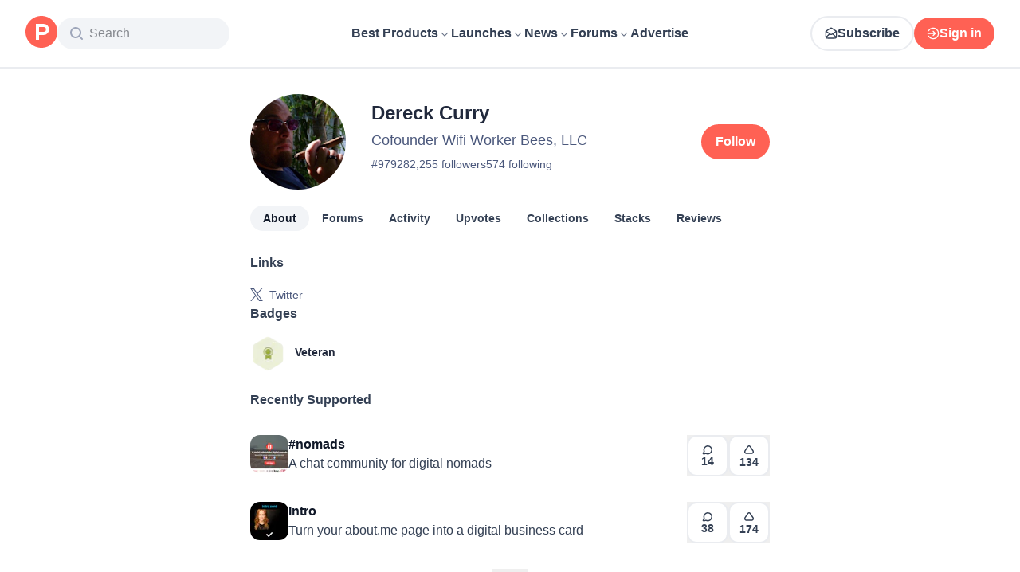

--- FILE ---
content_type: application/javascript; charset=UTF-8
request_url: https://www.producthunt.com/_next/static/chunks/653349a80aa79b71.js
body_size: 7361
content:
;!function(){try { var e="undefined"!=typeof globalThis?globalThis:"undefined"!=typeof global?global:"undefined"!=typeof window?window:"undefined"!=typeof self?self:{},n=(new e.Error).stack;n&&((e._debugIds|| (e._debugIds={}))[n]="6b3ce90c-2fc2-0a29-79d6-466085f68ac3")}catch(e){}}();
(globalThis.TURBOPACK||(globalThis.TURBOPACK=[])).push(["object"==typeof document?document.currentScript:void 0,6195,436433,t=>{"use strict";var e=t.i(290571);function r(){for(var t=[],e=0;e<arguments.length;e++)t[e]=arguments[e];var r=Object.create(null);return t.forEach(function(t){t&&Object.keys(t).forEach(function(e){var i=t[e];void 0!==i&&(r[e]=i)})}),r}function i(t,i){return r(t,i,i.variables&&{variables:r((0,e.__assign)((0,e.__assign)({},t&&t.variables),i.variables))})}t.s(["compact",()=>r],436433),t.s(["mergeOptions",()=>i],6195)},292360,966852,113310,t=>{"use strict";function e(t,e,r){var i=[];t.forEach(function(t){return t[e]&&i.push(t)}),i.forEach(function(t){return t[e](r)})}t.s(["iterateObserversSafely",()=>e],292360);var r=t.i(307656),i=t.i(975625);function s(t){function e(e){Object.defineProperty(t,e,{value:r.Observable})}return i.canUseSymbol&&Symbol.species&&e(Symbol.species),e("@@species"),t}function n(t){return t.catch(function(){}),t}t.s(["fixObservableSubclass",()=>s],966852),t.s(["preventUnhandledRejection",()=>n],113310)},740096,786713,t=>{"use strict";var e=t.i(290571),r=t.i(869981),i=t.i(61518),s=t.i(758350),n=t.i(253949);t.i(171258);var a=t.i(687081),o=t.i(498943),u=t.i(285809);function l(t,e){var r,i,s=t.directives;return!s||!s.length||(i=[],(r=s)&&r.length&&r.forEach(function(t){if("skip"===(e=t.name.value)||"include"===e){var e,r=t.arguments,s=t.name.value;(0,a.invariant)(r&&1===r.length,79,s);var n=r[0];(0,a.invariant)(n.name&&"if"===n.name.value,80,s);var o=n.value;(0,a.invariant)(o&&("Variable"===o.kind||"BooleanValue"===o.kind),81,s),i.push({directive:t,ifArgument:n})}}),i).every(function(t){var r=t.directive,i=t.ifArgument,s=!1;return"Variable"===i.value.kind?(s=e&&e[i.value.name.value],(0,a.invariant)(void 0!==s,78,r.name.value)):s=i.value.value,"skip"===r.name.value?!s:s})}function c(t,e,r){var i=new Set(t),s=i.size;return(0,o.visit)(e,{Directive:function(t){if(i.delete(t.name.value)&&(!r||!i.size))return o.BREAK}}),r?!i.size:i.size<s}function h(t){return t&&c(["client","export"],t,!0)}function f(t){var e,r,i=null==(e=t.directives)?void 0:e.find(function(t){return"unmask"===t.name.value});if(!i)return"mask";var s=null==(r=i.arguments)?void 0:r.find(function(t){return"mode"===t.name.value});return(!1!==globalThis.__DEV__&&s&&(s.value.kind===u.Kind.VARIABLE?!1!==globalThis.__DEV__&&a.invariant.warn(82):s.value.kind!==u.Kind.STRING?!1!==globalThis.__DEV__&&a.invariant.warn(83):"migrate"!==s.value.value&&!1!==globalThis.__DEV__&&a.invariant.warn(84,s.value.value)),s&&"value"in s.value&&"migrate"===s.value.value)?"migrate":"unmask"}function p(t,a,o,u){var c=a.data,h=(0,e.__rest)(a,["data"]),f=o.data,p=(0,e.__rest)(o,["data"]);return(0,r.default)(h,p)&&function t(e,s,a,o){if(s===a)return!0;var u=new Set;return e.selections.every(function(e){if(u.has(e)||(u.add(e),!l(e,o.variables)||y(e)))return!0;if((0,n.isField)(e)){var c=(0,n.resultKeyNameFromField)(e),h=s&&s[c],f=a&&a[c],p=e.selectionSet;if(!p)return(0,r.default)(h,f);var v=Array.isArray(h),d=Array.isArray(f);if(v!==d)return!1;if(v&&d){var b=h.length;if(f.length!==b)return!1;for(var g=0;g<b;++g)if(!t(p,h[g],f[g],o))return!1;return!0}return t(p,h,f,o)}var m=(0,i.getFragmentFromSelection)(e,o.fragmentMap);if(m)return!!y(m)||t(m.selectionSet,s,a,o)})}((0,s.getMainDefinition)(t).selectionSet,c,f,{fragmentMap:(0,i.createFragmentMap)((0,s.getFragmentDefinitions)(t)),variables:u})}function y(t){return!!t.directives&&t.directives.some(v)}function v(t){return"nonreactive"===t.name.value}t.s(["getFragmentMaskMode",()=>f,"hasClientExports",()=>h,"hasDirectives",()=>c,"shouldInclude",()=>l],786713),t.s(["equalByQuery",()=>p],740096)},495364,712337,502693,t=>{"use strict";let e,r=()=>Object.create(null),{forEach:i,slice:s}=Array.prototype,{hasOwnProperty:n}=Object.prototype;class a{constructor(t=!0,e=r){this.weakness=t,this.makeData=e}lookup(...t){return this.lookupArray(t)}lookupArray(t){let e=this;return i.call(t,t=>e=e.getChildTrie(t)),n.call(e,"data")?e.data:e.data=this.makeData(s.call(t))}peek(...t){return this.peekArray(t)}peekArray(t){let e=this;for(let r=0,i=t.length;e&&r<i;++r){let i=this.weakness&&o(t[r])?e.weak:e.strong;e=i&&i.get(t[r])}return e&&e.data}getChildTrie(t){let e=this.weakness&&o(t)?this.weak||(this.weak=new WeakMap):this.strong||(this.strong=new Map),r=e.get(t);return r||e.set(t,r=new a(this.weakness,this.makeData)),r}}function o(t){switch(typeof t){case"object":if(null===t)break;case"function":return!0}return!1}var u=t.i(65842);let l=null,c={},h=1;function f(t){try{return t()}catch(t){}}let p="@wry/context:Slot",y=f(()=>globalThis)||f(()=>t.g)||Object.create(null),v=y[p]||Array[p]||function(t){try{Object.defineProperty(y,p,{value:t,enumerable:!1,writable:!1,configurable:!0})}finally{return t}}(class{constructor(){this.id=["slot",h++,Date.now(),Math.random().toString(36).slice(2)].join(":")}hasValue(){for(let t=l;t;t=t.parent)if(this.id in t.slots){let e=t.slots[this.id];if(e===c)break;return t!==l&&(l.slots[this.id]=e),!0}return l&&(l.slots[this.id]=c),!1}getValue(){if(this.hasValue())return l.slots[this.id]}withValue(t,e,r,i){let s={__proto__:null,[this.id]:t},n=l;l={parent:n,slots:s};try{return e.apply(i,r)}finally{l=n}}static bind(t){let e=l;return function(){let r=l;try{return l=e,t.apply(this,arguments)}finally{l=r}}}static noContext(t,e,r){if(!l)return t.apply(r,e);{let i=l;try{return l=null,t.apply(r,e)}finally{l=i}}}});t.s(["Slot",0,v],712337);let{bind:d,noContext:b}=v,g=new v,{hasOwnProperty:m}=Object.prototype,_=Array.from||function(t){let e=[];return t.forEach(t=>e.push(t)),e};function w(t){let{unsubscribe:e}=t;"function"==typeof e&&(t.unsubscribe=void 0,e())}let k=[];function q(t,e){if(!t)throw Error(e||"assertion failure")}function P(t,e){let r=t.length;return r>0&&r===e.length&&t[r-1]===e[r-1]}function S(t){switch(t.length){case 0:throw Error("unknown value");case 1:return t[0];case 2:throw t[1]}}class D{constructor(t){this.fn=t,this.parents=new Set,this.childValues=new Map,this.dirtyChildren=null,this.dirty=!0,this.recomputing=!1,this.value=[],this.deps=null,++D.count}peek(){if(1===this.value.length&&!E(this))return O(this),this.value[0]}recompute(t){var e,r,i;return q(!this.recomputing,"already recomputing"),O(this),E(this)?(e=this,r=t,V(e),g.withValue(e,R,[e,r]),function(t,e){if("function"==typeof t.subscribe)try{w(t),t.unsubscribe=t.subscribe.apply(null,e)}catch(e){return t.setDirty(),!1}return!0}(e,r)&&((i=e).dirty=!1,E(i)||function(t){F(t,T)}(i)),S(e.value)):S(this.value)}setDirty(){var t;this.dirty||(this.dirty=!0,t=this,F(t,M),w(this))}dispose(){this.setDirty(),V(this),F(this,(t,e)=>{t.setDirty(),N(t,this)})}forget(){this.dispose()}dependOn(t){t.add(this),this.deps||(this.deps=k.pop()||new Set),this.deps.add(t)}forgetDeps(){this.deps&&(_(this.deps).forEach(t=>t.delete(this)),this.deps.clear(),k.push(this.deps),this.deps=null)}}function O(t){let e=g.getValue();if(e)return t.parents.add(e),e.childValues.has(t)||e.childValues.set(t,[]),E(t)?M(e,t):T(e,t),e}function R(t,e){let r;t.recomputing=!0;let{normalizeResult:i}=t;i&&1===t.value.length&&(r=t.value.slice(0)),t.value.length=0;try{if(t.value[0]=t.fn.apply(null,e),i&&r&&!P(r,t.value))try{t.value[0]=i(t.value[0],r[0])}catch(t){}}catch(e){t.value[1]=e}t.recomputing=!1}function E(t){return t.dirty||!!(t.dirtyChildren&&t.dirtyChildren.size)}D.count=0;function F(t,e){let r=t.parents.size;if(r){let i=_(t.parents);for(let s=0;s<r;++s)e(i[s],t)}}function M(t,e){q(t.childValues.has(e)),q(E(e));let r=!E(t);if(t.dirtyChildren){if(t.dirtyChildren.has(e))return}else t.dirtyChildren=k.pop()||new Set;t.dirtyChildren.add(e),r&&F(t,M)}function T(t,e){q(t.childValues.has(e)),q(!E(e));let r=t.childValues.get(e);0===r.length?t.childValues.set(e,e.value.slice(0)):P(r,e.value)||t.setDirty(),I(t,e),E(t)||F(t,T)}function I(t,e){let r=t.dirtyChildren;r&&(r.delete(e),0===r.size&&(k.length<100&&k.push(r),t.dirtyChildren=null))}function V(t){t.childValues.size>0&&t.childValues.forEach((e,r)=>{N(t,r)}),t.forgetDeps(),q(null===t.dirtyChildren)}function N(t,e){e.parents.delete(t),t.childValues.delete(e),I(t,e)}let C={setDirty:!0,dispose:!0,forget:!0};function Q(t){let e=new Map,r=t&&t.subscribe;function i(t){let i=g.getValue();if(i){let s=e.get(t);s||e.set(t,s=new Set),i.dependOn(s),"function"==typeof r&&(w(s),s.unsubscribe=r(t))}}return i.dirty=function(t,r){let i=e.get(t);if(i){let s=r&&m.call(C,r)?r:"setDirty";_(i).forEach(t=>t[s]()),e.delete(t),w(i)}},i}function x(...t){return(e||(e=new a("function"==typeof WeakMap))).lookupArray(t)}t.s(["dep",()=>Q],502693);let j=new Set;function A(t,{max:e=65536,keyArgs:r,makeCacheKey:i=x,normalizeResult:s,subscribe:n,cache:a=u.StrongCache}=Object.create(null)){let o="function"==typeof a?new a(e,t=>t.dispose()):a,l=function(){let e=i.apply(null,r?r.apply(null,arguments):arguments);if(void 0===e)return t.apply(null,arguments);let a=o.get(e);a||(o.set(e,a=new D(t)),a.normalizeResult=s,a.subscribe=n,a.forget=()=>o.delete(e));let u=a.recompute(Array.prototype.slice.call(arguments));return o.set(e,a),j.add(o),g.hasValue()||(j.forEach(t=>t.clean()),j.clear()),u};function c(t){let e=t&&o.get(t);e&&e.setDirty()}function h(t){let e=t&&o.get(t);if(e)return e.peek()}function f(t){return!!t&&o.delete(t)}return Object.defineProperty(l,"size",{get:()=>o.size,configurable:!1,enumerable:!1}),Object.freeze(l.options={max:e,keyArgs:r,makeCacheKey:i,normalizeResult:s,subscribe:n,cache:o}),l.dirtyKey=c,l.dirty=function(){c(i.apply(null,arguments))},l.peekKey=h,l.peek=function(){return h(i.apply(null,arguments))},l.forgetKey=f,l.forget=function(){return f(i.apply(null,arguments))},l.makeCacheKey=i,l.getKey=r?function(){return i.apply(null,r.apply(null,arguments))}:i,Object.freeze(l)}t.s(["wrap",()=>A],495364)},779506,t=>{"use strict";var e=t.i(290571);t.i(171258);var r=t.i(687081),i=t.i(869981),s=t.i(107799),n=t.i(795077),a=t.i(436433),o=t.i(758350),u=t.i(307656),l=t.i(292360),c=t.i(966852),h=t.i(113310),f=t.i(521110),p=t.i(740096);t.i(495364);var y=t.i(712337),v=Object.assign,d=Object.hasOwnProperty,b=function(t){function u(r){var i=r.queryManager,s=r.queryInfo,n=r.options,a=this,l=u.inactiveOnCreation.getValue();(a=t.call(this,function(t){l&&(i.queries.set(a.queryId,s),l=!1);try{var e=t._subscription._observer;e&&!e.error&&(e.error=g)}catch(t){}var r=!a.observers.size;a.observers.add(t);var n=a.last;return n&&n.error?t.error&&t.error(n.error):n&&n.result&&t.next&&t.next(a.maskResult(n.result)),r&&a.reobserve().catch(function(){}),function(){a.observers.delete(t)&&!a.observers.size&&a.tearDownQuery()}})||this).observers=new Set,a.subscriptions=new Set,a.dirty=!1,a.queryInfo=s,a.queryManager=i,a.waitForOwnResult=_(n.fetchPolicy),a.isTornDown=!1,a.subscribeToMore=a.subscribeToMore.bind(a),a.maskResult=a.maskResult.bind(a);var c=i.defaultOptions.watchQuery,h=(void 0===c?{}:c).fetchPolicy,f=void 0===h?"cache-first":h,p=n.fetchPolicy,y=void 0===p?f:p,v=n.initialFetchPolicy,d=void 0===v?"standby"===y?f:y:v;a.options=(0,e.__assign)((0,e.__assign)({},n),{initialFetchPolicy:d,fetchPolicy:y}),a.queryId=s.queryId||i.generateQueryId();var b=(0,o.getOperationDefinition)(a.query);return a.queryName=b&&b.name&&b.name.value,a}return(0,e.__extends)(u,t),Object.defineProperty(u.prototype,"query",{get:function(){return this.lastQuery||this.options.query},enumerable:!1,configurable:!0}),Object.defineProperty(u.prototype,"variables",{get:function(){return this.options.variables},enumerable:!1,configurable:!0}),u.prototype.result=function(){var t=this;return new Promise(function(e,r){var i={next:function(r){e(r),t.observers.delete(i),t.observers.size||t.queryManager.removeQuery(t.queryId),setTimeout(function(){s.unsubscribe()},0)},error:r},s=t.subscribe(i)})},u.prototype.resetDiff=function(){this.queryInfo.resetDiff()},u.prototype.getCurrentFullResult=function(t){void 0===t&&(t=!0);var r=this.getLastResult(!0),n=this.queryInfo.networkStatus||r&&r.networkStatus||s.NetworkStatus.ready,a=(0,e.__assign)((0,e.__assign)({},r),{loading:(0,s.isNetworkRequestInFlight)(n),networkStatus:n}),o=this.options.fetchPolicy,u=void 0===o?"cache-first":o;if(_(u)||this.queryManager.getDocumentInfo(this.query).hasForcedResolvers);else if(this.waitForOwnResult)this.queryInfo.updateWatch();else{var l=this.queryInfo.getDiff();(l.complete||this.options.returnPartialData)&&(a.data=l.result),(0,i.equal)(a.data,{})&&(a.data=void 0),l.complete?(delete a.partial,l.complete&&a.networkStatus===s.NetworkStatus.loading&&("cache-first"===u||"cache-only"===u)&&(a.networkStatus=s.NetworkStatus.ready,a.loading=!1)):a.partial=!0,a.networkStatus===s.NetworkStatus.ready&&(a.error||a.errors)&&(a.networkStatus=s.NetworkStatus.error),!1===globalThis.__DEV__||l.complete||this.options.partialRefetch||a.loading||a.data||a.error||m(l.missing)}return t&&this.updateLastResult(a),a},u.prototype.getCurrentResult=function(t){return void 0===t&&(t=!0),this.maskResult(this.getCurrentFullResult(t))},u.prototype.isDifferentFromLastResult=function(t,e){if(!this.last)return!0;var r=this.queryManager.getDocumentInfo(this.query),s=this.queryManager.dataMasking,n=s?r.nonReactiveQuery:this.query;return(s||r.hasNonreactiveDirective?!(0,p.equalByQuery)(n,this.last.result,t,this.variables):!(0,i.equal)(this.last.result,t))||e&&!(0,i.equal)(this.last.variables,e)},u.prototype.getLast=function(t,e){var r=this.last;if(r&&r[t]&&(!e||(0,i.equal)(r.variables,this.variables)))return r[t]},u.prototype.getLastResult=function(t){return this.getLast("result",t)},u.prototype.getLastError=function(t){return this.getLast("error",t)},u.prototype.resetLastResults=function(){delete this.last,this.isTornDown=!1},u.prototype.resetQueryStoreErrors=function(){this.queryManager.resetErrors(this.queryId)},u.prototype.refetch=function(t){var n,a={pollInterval:0};if("no-cache"===this.options.fetchPolicy?a.fetchPolicy="no-cache":a.fetchPolicy="network-only",!1!==globalThis.__DEV__&&t&&d.call(t,"variables")){var u=(0,o.getQueryDefinition)(this.query),l=u.variableDefinitions;l&&l.some(function(t){return"variables"===t.variable.name.value})||!1===globalThis.__DEV__||r.invariant.warn(21,t,(null==(n=u.name)?void 0:n.value)||u)}return t&&!(0,i.equal)(this.options.variables,t)&&(a.variables=this.options.variables=(0,e.__assign)((0,e.__assign)({},this.options.variables),t)),this.queryInfo.resetLastWrite(),this.reobserve(a,s.NetworkStatus.refetch)},u.prototype.fetchMore=function(t){var i=this,n=(0,e.__assign)((0,e.__assign)({},t.query?t:(0,e.__assign)((0,e.__assign)((0,e.__assign)((0,e.__assign)({},this.options),{query:this.options.query}),t),{variables:(0,e.__assign)((0,e.__assign)({},this.options.variables),t.variables)})),{fetchPolicy:"no-cache"});n.query=this.transformDocument(n.query);var a=this.queryManager.generateQueryId();this.lastQuery=t.query?this.transformDocument(this.options.query):n.query;var o=this.queryInfo,u=o.networkStatus;o.networkStatus=s.NetworkStatus.fetchMore,n.notifyOnNetworkStatusChange&&this.observe();var l=new Set,c=null==t?void 0:t.updateQuery,h="no-cache"!==this.options.fetchPolicy;return h||(0,r.invariant)(c,22),this.queryManager.fetchQuery(a,n,s.NetworkStatus.fetchMore).then(function(r){if(i.queryManager.removeQuery(a),o.networkStatus===s.NetworkStatus.fetchMore&&(o.networkStatus=u),h)i.queryManager.cache.batch({update:function(e){var s=t.updateQuery;s?e.updateQuery({query:i.query,variables:i.variables,returnPartialData:!0,optimistic:!1},function(t){return s(t,{fetchMoreResult:r.data,variables:n.variables})}):e.writeQuery({query:n.query,variables:n.variables,data:r.data})},onWatchUpdated:function(t){l.add(t.query)}});else{var f=i.getLast("result"),p=c(f.data,{fetchMoreResult:r.data,variables:n.variables});i.reportResult((0,e.__assign)((0,e.__assign)({},f),{networkStatus:u,loading:(0,s.isNetworkRequestInFlight)(u),data:p}),i.variables)}return i.maskResult(r)}).finally(function(){h&&!l.has(i.query)&&i.reobserveCacheFirst()})},u.prototype.subscribeToMore=function(t){var i=this,s=this.queryManager.startGraphQLSubscription({query:t.document,variables:t.variables,context:t.context}).subscribe({next:function(r){var s=t.updateQuery;s&&i.updateQuery(function(t,i){return s(t,(0,e.__assign)({subscriptionData:r},i))})},error:function(e){t.onError?t.onError(e):!1!==globalThis.__DEV__&&r.invariant.error(23,e)}});return this.subscriptions.add(s),function(){i.subscriptions.delete(s)&&s.unsubscribe()}},u.prototype.setOptions=function(t){return this.reobserve(t)},u.prototype.silentSetOptions=function(t){var e=(0,a.compact)(this.options,t||{});v(this.options,e)},u.prototype.setVariables=function(t){return(0,i.equal)(this.variables,t)?this.observers.size?this.result():Promise.resolve():(this.options.variables=t,this.observers.size)?this.reobserve({fetchPolicy:this.options.initialFetchPolicy,variables:t},s.NetworkStatus.setVariables):Promise.resolve()},u.prototype.updateQuery=function(t){var e=this.queryManager,r=e.cache.diff({query:this.options.query,variables:this.variables,returnPartialData:!0,optimistic:!1}),i=r.result,s=r.complete,n=t(i,{variables:this.variables,complete:!!s,previousData:i});n&&(e.cache.writeQuery({query:this.options.query,data:n,variables:this.variables}),e.broadcastQueries())},u.prototype.startPolling=function(t){this.options.pollInterval=t,this.updatePolling()},u.prototype.stopPolling=function(){this.options.pollInterval=0,this.updatePolling()},u.prototype.applyNextFetchPolicy=function(t,e){if(e.nextFetchPolicy){var r=e.fetchPolicy,i=void 0===r?"cache-first":r,s=e.initialFetchPolicy,n=void 0===s?i:s;"standby"===i||("function"==typeof e.nextFetchPolicy?e.fetchPolicy=e.nextFetchPolicy(i,{reason:t,options:e,observable:this,initialFetchPolicy:n}):"variables-changed"===t?e.fetchPolicy=n:e.fetchPolicy=e.nextFetchPolicy)}return e.fetchPolicy},u.prototype.fetch=function(t,e,r){var i=this.queryManager.getOrCreateQuery(this.queryId);return i.setObservableQuery(this),this.queryManager.fetchConcastWithInfo(i,t,e,r)},u.prototype.updatePolling=function(){var t=this;if(!this.queryManager.ssrMode){var e=this.pollingInfo,i=this.options.pollInterval;if(!i||!this.hasObservers()){e&&(clearTimeout(e.timeout),delete this.pollingInfo);return}if(!e||e.interval!==i){(0,r.invariant)(i,24),(e||(this.pollingInfo={})).interval=i;var n=function(){var e,r;t.pollingInfo&&((0,s.isNetworkRequestInFlight)(t.queryInfo.networkStatus)||(null==(r=(e=t.options).skipPollAttempt)?void 0:r.call(e))?a():t.reobserve({fetchPolicy:"no-cache"===t.options.initialFetchPolicy?"no-cache":"network-only"},s.NetworkStatus.poll).then(a,a))},a=function(){var e=t.pollingInfo;e&&(clearTimeout(e.timeout),e.timeout=setTimeout(n,e.interval))};a()}}},u.prototype.updateLastResult=function(t,r){void 0===r&&(r=this.variables);var s=this.getLastError();return s&&this.last&&!(0,i.equal)(r,this.last.variables)&&(s=void 0),this.last=(0,e.__assign)({result:this.queryManager.assumeImmutableResults?t:(0,n.cloneDeep)(t),variables:r},s?{error:s}:null)},u.prototype.reobserveAsConcast=function(t,r){var n=this;this.isTornDown=!1;var o=r===s.NetworkStatus.refetch||r===s.NetworkStatus.fetchMore||r===s.NetworkStatus.poll,u=this.options.variables,l=this.options.fetchPolicy,c=(0,a.compact)(this.options,t||{}),h=o?c:v(this.options,c),p=this.transformDocument(h.query);this.lastQuery=p,!o&&(this.updatePolling(),t&&t.variables&&!(0,i.equal)(t.variables,u)&&"standby"!==h.fetchPolicy&&(h.fetchPolicy===l||"function"==typeof h.nextFetchPolicy)&&(this.applyNextFetchPolicy("variables-changed",h),void 0===r&&(r=s.NetworkStatus.setVariables))),this.waitForOwnResult&&(this.waitForOwnResult=_(h.fetchPolicy));var y=function(){n.concast===g&&(n.waitForOwnResult=!1)},d=h.variables&&(0,e.__assign)({},h.variables),b=this.fetch(h,r,p),g=b.concast,m=b.fromLink,w={next:function(t){(0,i.equal)(n.variables,d)&&(y(),n.reportResult(t,d))},error:function(t){(0,i.equal)(n.variables,d)&&((0,f.isApolloError)(t)||(t=new f.ApolloError({networkError:t})),y(),n.reportError(t,d))}};return o||!m&&this.concast||(this.concast&&this.observer&&this.concast.removeObserver(this.observer),this.concast=g,this.observer=w),g.addObserver(w),g},u.prototype.reobserve=function(t,e){return(0,h.preventUnhandledRejection)(this.reobserveAsConcast(t,e).promise.then(this.maskResult))},u.prototype.resubscribeAfterError=function(){for(var t=[],e=0;e<arguments.length;e++)t[e]=arguments[e];var r=this.last;this.resetLastResults();var i=this.subscribe.apply(this,t);return this.last=r,i},u.prototype.observe=function(){this.reportResult(this.getCurrentFullResult(!1),this.variables)},u.prototype.reportResult=function(t,e){var r=this.getLastError(),i=this.isDifferentFromLastResult(t,e);(r||!t.partial||this.options.returnPartialData)&&this.updateLastResult(t,e),(r||i)&&(0,l.iterateObserversSafely)(this.observers,"next",this.maskResult(t))},u.prototype.reportError=function(t,r){var i=(0,e.__assign)((0,e.__assign)({},this.getLastResult()),{error:t,errors:t.graphQLErrors,networkStatus:s.NetworkStatus.error,loading:!1});this.updateLastResult(i,r),(0,l.iterateObserversSafely)(this.observers,"error",this.last.error=t)},u.prototype.hasObservers=function(){return this.observers.size>0},u.prototype.tearDownQuery=function(){this.isTornDown||(this.concast&&this.observer&&(this.concast.removeObserver(this.observer),delete this.concast,delete this.observer),this.stopPolling(),this.subscriptions.forEach(function(t){return t.unsubscribe()}),this.subscriptions.clear(),this.queryManager.stopQuery(this.queryId),this.observers.clear(),this.isTornDown=!0)},u.prototype.transformDocument=function(t){return this.queryManager.transform(t)},u.prototype.maskResult=function(t){return t&&"data"in t?(0,e.__assign)((0,e.__assign)({},t),{data:this.queryManager.maskOperation({document:this.query,data:t.data,fetchPolicy:this.options.fetchPolicy,id:this.queryId})}):t},u.prototype.resetNotifications=function(){this.cancelNotifyTimeout(),this.dirty=!1},u.prototype.cancelNotifyTimeout=function(){this.notifyTimeout&&(clearTimeout(this.notifyTimeout),this.notifyTimeout=void 0)},u.prototype.scheduleNotify=function(){var t=this;!this.dirty&&(this.dirty=!0,this.notifyTimeout||(this.notifyTimeout=setTimeout(function(){return t.notify()},0)))},u.prototype.notify=function(){this.cancelNotifyTimeout(),this.dirty&&("cache-only"==this.options.fetchPolicy||"cache-and-network"==this.options.fetchPolicy||!(0,s.isNetworkRequestInFlight)(this.queryInfo.networkStatus))&&(this.queryInfo.getDiff().fromOptimisticTransaction?this.observe():this.reobserveCacheFirst()),this.dirty=!1},u.prototype.reobserveCacheFirst=function(){var t=this.options,e=t.fetchPolicy,r=t.nextFetchPolicy;return"cache-and-network"===e||"network-only"===e?this.reobserve({fetchPolicy:"cache-first",nextFetchPolicy:function(t,i){return(this.nextFetchPolicy=r,"function"==typeof this.nextFetchPolicy)?this.nextFetchPolicy(t,i):e}}):this.reobserve()},u.inactiveOnCreation=new y.Slot,u}(u.Observable);function g(t){!1!==globalThis.__DEV__&&r.invariant.error(25,t.message,t.stack)}function m(t){!1!==globalThis.__DEV__&&t&&!1!==globalThis.__DEV__&&r.invariant.debug(26,t)}function _(t){return"network-only"===t||"no-cache"===t||"standby"===t}(0,c.fixObservableSubclass)(b),t.s(["ObservableQuery",()=>b,"logMissingFieldErrors",()=>m])},376846,t=>{"use strict";var e=t.i(419983);function r(t){var r;return!1!==globalThis.__DEV__&&(r=new Set([t])).forEach(function(t){(0,e.isNonNullObject)(t)&&function(t){if(!1!==globalThis.__DEV__&&!Object.isFrozen(t))try{Object.freeze(t)}catch(t){if(t instanceof TypeError)return null;throw t}return t}(t)===t&&Object.getOwnPropertyNames(t).forEach(function(i){(0,e.isNonNullObject)(t[i])&&r.add(t[i])})}),t}t.s(["maybeDeepFreeze",()=>r])}]);

//# debugId=6b3ce90c-2fc2-0a29-79d6-466085f68ac3
//# sourceMappingURL=33e2afd7c794b2a8.js.map